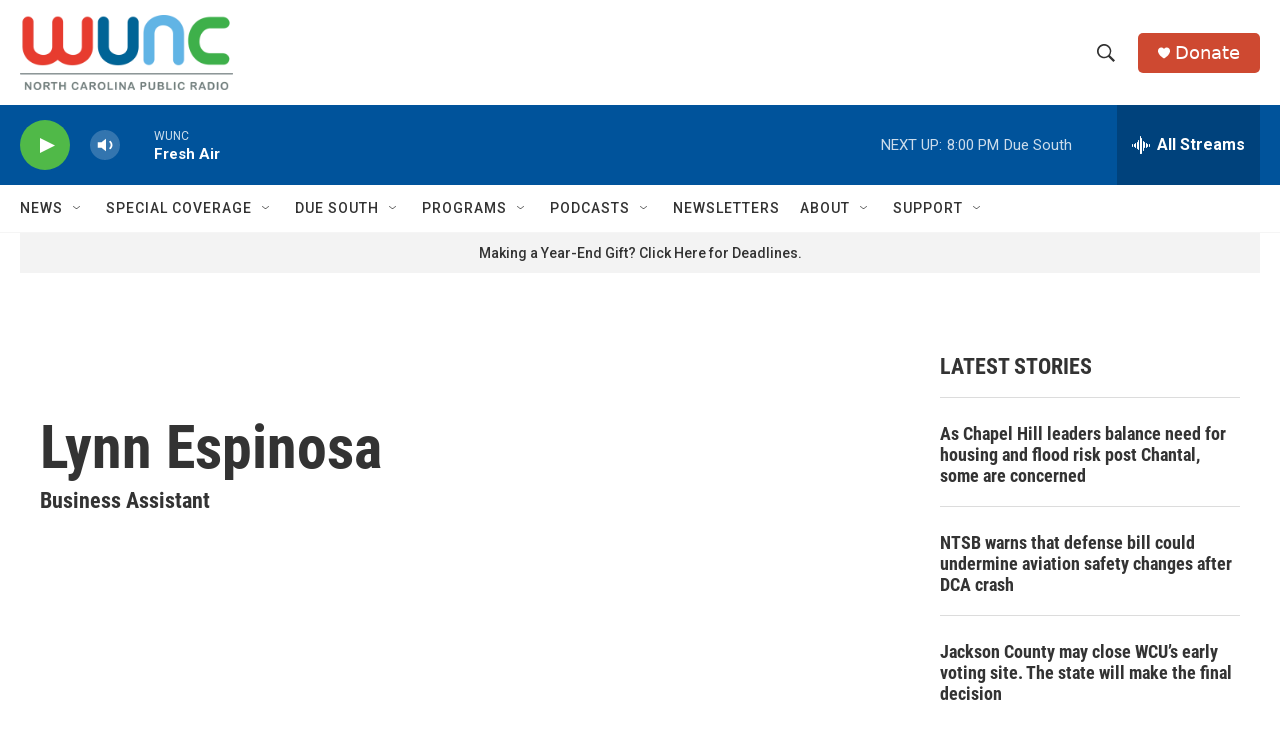

--- FILE ---
content_type: text/html; charset=utf-8
request_url: https://www.google.com/recaptcha/api2/aframe
body_size: 184
content:
<!DOCTYPE HTML><html><head><meta http-equiv="content-type" content="text/html; charset=UTF-8"></head><body><script nonce="nxJRaF6KWUxwmYxJ3E6zsQ">/** Anti-fraud and anti-abuse applications only. See google.com/recaptcha */ try{var clients={'sodar':'https://pagead2.googlesyndication.com/pagead/sodar?'};window.addEventListener("message",function(a){try{if(a.source===window.parent){var b=JSON.parse(a.data);var c=clients[b['id']];if(c){var d=document.createElement('img');d.src=c+b['params']+'&rc='+(localStorage.getItem("rc::a")?sessionStorage.getItem("rc::b"):"");window.document.body.appendChild(d);sessionStorage.setItem("rc::e",parseInt(sessionStorage.getItem("rc::e")||0)+1);localStorage.setItem("rc::h",'1765414675211');}}}catch(b){}});window.parent.postMessage("_grecaptcha_ready", "*");}catch(b){}</script></body></html>